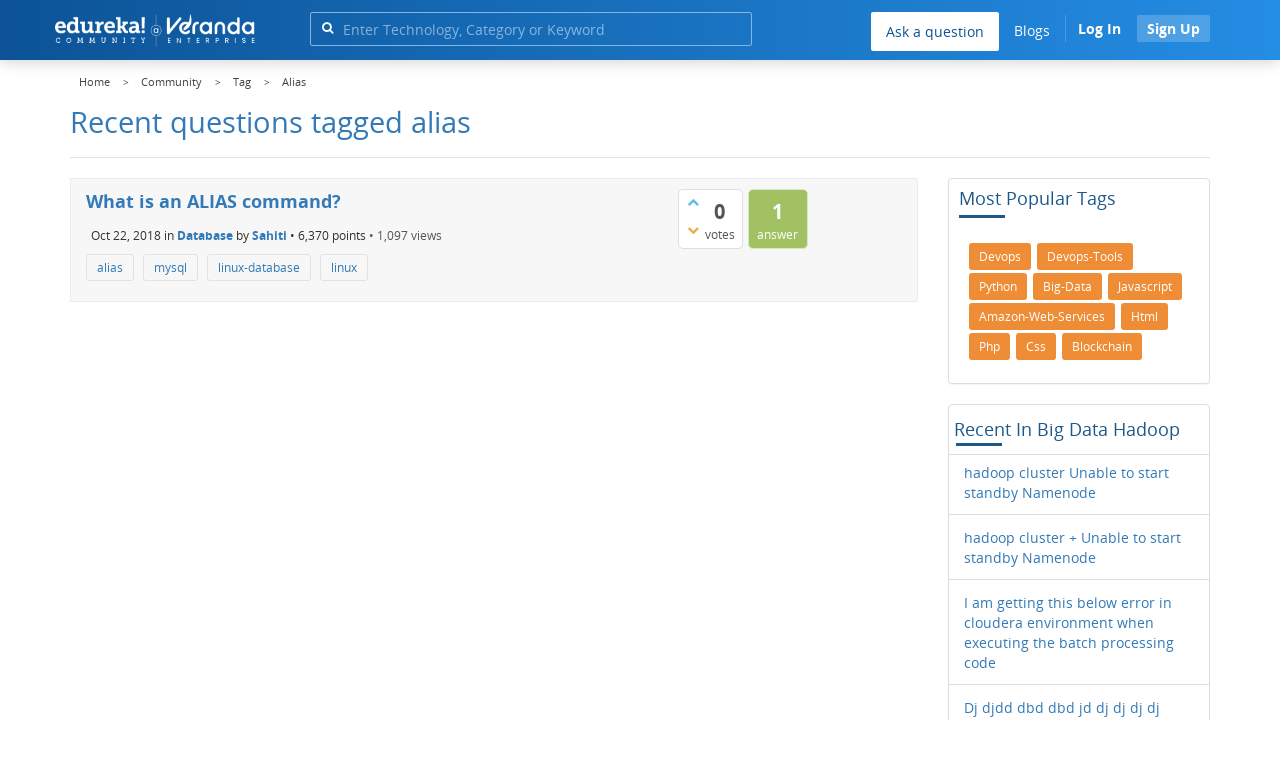

--- FILE ---
content_type: text/html; charset=utf-8
request_url: https://www.edureka.co/community/tag/alias
body_size: 15674
content:
<!DOCTYPE html>
<html lang="en">
	<!-- Powered by Question2Answer - http://www.question2answer.org/ -->
	<head>
		<meta http-equiv="content-type" content="text/html; charset=utf-8">
		<meta charset="utf-8">
		<meta name="viewport" content="width=device-width, initial-scale=1">
		<title>Recent questions tagged alias | Edureka Community</title>
		<meta name="robots" content="noindex,follow">
			
        <script>
            var refresh_hash ="1760679623";
            var edurekaurl ="www.edureka.co";
            var catTitle="";
            var clevertap_AccountId = "654-ZKZ-856Z";
            var clevertap_user_id = "";
            var clevertap_user_email = ""; 
            var clevertap_site_Title="Recent questions tagged alias";
            var donut_theme_url="https://www.edureka.co/community/qa-theme/Donut-theme";
            var donut_new_theme_url="https://d1jnx9ba8s6j9r.cloudfront.net/community/qa-theme/Donut-theme";
            var template="tag";
            var askCategories =[];
            var track_utm_source = "";
            var recaptchaKey = "6Lf4mSYUAAAAAEaBoohSdOcvtcUgJg3Dad0R-0aj";
            var ECOM_CATEGORY_ID = "";
            var ecom_base_url = "https://www.edureka.co";
            var user_api_base_url = "https://api-user.edureka.co";
            var webinar_api_base_url = "https://api-webinars.edureka.co";
            var user_api_token = "775359ee06188eca9c8a47e216069a106ab082145a0311e42d323fc2799dcf67";
            
       </script>
			<script src="https://d1jnx9ba8s6j9r.cloudfront.net/community/qa-theme/Donut-theme/jsver.1760679623/js/edureka-clevertap.js" type="text/javascript"></script>
			<script src="https://d1jnx9ba8s6j9r.cloudfront.net/community/qa-theme/Donut-theme/jsver.1760679623/js/community_clevertap_events.js" type="text/javascript" defer></script>
			<script src="https://d1jnx9ba8s6j9r.cloudfront.net/community/qa-theme/Donut-theme/jsver.1760679623/js/community_clevertap_events_v2.js" type="text/javascript" defer></script>
			 
        <!-- Google Analytics -->
        <script>
            var community_user_id_ga = "null";
            (function (i, s, o, g, r, a, m) {
                i["GoogleAnalyticsObject"] = r;
                i[r] = i[r] || function () {
                    (i[r].q = i[r].q || []).push(arguments)
                }, i[r].l = 1 * new Date();
                a = s.createElement(o),
                        m = s.getElementsByTagName(o)[0];
                a.async = 1;
                a.src = g;
                m.parentNode.insertBefore(a, m)
            })(window, document, "script", "//www.google-analytics.com/analytics.js", "ga");

            ga("create", "UA-33865789-2", "auto");
            ga("set", "userId", community_user_id_ga); // Set the user ID using signed-in user_id.
            ga("send", "pageview");
        </script>
			<script src="https://d1jnx9ba8s6j9r.cloudfront.net/community/qa-theme/Donut-theme/jsver.1760679623/js/community_ga_events.js" type="text/javascript" defer></script>
			
        <script type="text/javascript">
            function createCookie(name, value, days) {
                var expires;

                if (days) {
                    var date = new Date();
                    date.setTime(date.getTime() + (days * 24 * 60 * 60 * 1000));
                    expires = "; expires=" + date.toGMTString();
                } else {
                    expires = "";
                }
                document.cookie = encodeURIComponent(name) + "=" + encodeURIComponent(value) + expires + "; path=/";
            }

            function readCookie(name) {
                var nameEQ = encodeURIComponent(name) + "=";
                var ca = document.cookie.split(";");
                for (var i = 0; i < ca.length; i++) {
                    var c = ca[i];
                    while (c.charAt(0) === " ")
                        c = c.substring(1, c.length);
                    if (c.indexOf(nameEQ) === 0)
                        return decodeURIComponent(c.substring(nameEQ.length, c.length));
                }
                return null;
            }

            if (!readCookie("f_l_i_s_p")) {
                createCookie("f_l_i_s_p", "https://www.edureka.co/community/tag/alias", 0);
            }
        </script>
				<script src="https://d1jnx9ba8s6j9r.cloudfront.net/community/qa-theme/Donut-theme/jsver.1760679623/js/community_ga4_events.js" type="text/javascript" defer></script>
				<meta property="og:locale" content="en_US" >
				<meta property="og:title" content="Recent questions tagged alias">
				<meta property="og:type" content="article">
				<meta property="og:url" content="https://www.edureka.co/community/tag/alias">
				<meta property="fb:app_id" content="334689249900154" >
				<meta property="article:publisher" content="https://www.facebook.com/edurekaIN/" >
				<meta itemprop="name" content="Recent questions tagged alias">
				<meta name="twitter:card" content="summary_large_image" >
				<meta name="twitter:site" content="@edurekaIN" >
				<meta name="twitter:title" content="Recent questions tagged alias">
				<meta property="og:site_name" content="Edureka Community">
				<meta name="twitter:creator" content="@edurekaIN" > 
				<meta property="og:description" content="Recent questions tagged alias">
				<meta itemprop="description" content="Recent questions tagged alias">
				<meta name="twitter:description" content="Recent questions tagged alias">
				<meta property="og:image" content="https://d1jnx9ba8s6j9r.cloudfront.net/community/imgver.1760679623/categoryimages/default.jpg">
				<meta property="og:image:width" content="815" >
				<meta property="og:image:height" content="476" >
				<meta itemprop="image" content="https://d1jnx9ba8s6j9r.cloudfront.net/community/imgver.1760679623/categoryimages/default.jpg">
				<meta name="twitter:image" content="https://d1jnx9ba8s6j9r.cloudfront.net/community/imgver.1760679623/categoryimages/default.jpg">
				<meta name="description" content="Recent questions tagged alias">
				<script src="https://accounts.google.com/gsi/client" defer></script>
				<script > var googleUser = {};
                                let googleButtonWrapper = null;
                                var enableGoogleSignIn = function() {
                                    google.accounts.id.initialize({
                                        client_id: "256344194969-339rculf5eu442p2if4r4p1c395alv33.apps.googleusercontent.com",
                                        callback: handleCredentialResponse
                                    });
                                    googleButtonWrapper = createFakeGoogleWrapper();
                                }; </script>
				<link rel="preload" href="https://d1jnx9ba8s6j9r.cloudfront.net/community/qa-theme/Donut-theme/fonts/OpenSans-Regular.woff?v=1.1.0" as="font" type="font/woff" crossorigin>
					<link rel="preload" href="https://d1jnx9ba8s6j9r.cloudfront.net/community/qa-theme/Donut-theme/fonts/OpenSans-Italic.woff?v=1.1.0" as="font" type="font/woff" crossorigin>
						<link rel="preload" href="https://d1jnx9ba8s6j9r.cloudfront.net/community/qa-theme/Donut-theme/fonts/OpenSans-Bold.woff?v=1.1.0" as="font" type="font/woff" crossorigin>
							<link rel="preload" href="https://d1jnx9ba8s6j9r.cloudfront.net/community/qa-theme/Donut-theme/fonts/OpenSans-BoldItalic.woff?v=1.1.0" as="font" type="font/woff" crossorigin>
								<link rel="preload" href="https://d1jnx9ba8s6j9r.cloudfront.net/community/qa-theme/Donut-theme/fonts/fontawesome-webfont.woff?v=4.2.0" as="font" type="font/woff" crossorigin>
									<link rel="stylesheet" type="text/css" href="https://d1jnx9ba8s6j9r.cloudfront.net/community/qa-theme/Donut-theme/cssver.1760679623/css/font-awesome.min.css?4.2.0">
									<link rel="stylesheet" type="text/css" href="https://d1jnx9ba8s6j9r.cloudfront.net/community/qa-theme/Donut-theme/cssver.1760679623/css/bootstrap.min.css?3.3.5">
									<link rel="stylesheet" type="text/css" href="https://d1jnx9ba8s6j9r.cloudfront.net/community/qa-theme/Donut-theme/cssver.1760679623/css/donut.css?1.6.2">
									<link rel="stylesheet" type="text/css" href="https://d1jnx9ba8s6j9r.cloudfront.net/community/qa-theme/Donut-theme/cssver.1760679623/css/signup.css?1.6.2">
									<link rel="stylesheet" type="text/css" href="https://d1jnx9ba8s6j9r.cloudfront.net/community/qa-theme/Donut-theme/cssver.1760679623/css/open-sans.css?1.6.2">
									<link rel="stylesheet" TYPE="text/css" href="https://www.edureka.co/community/qa-plugin/q2a-breadcrumbs-master/css/default.css">
									<link rel="stylesheet" href="https://www.edureka.co/community/qa-plugin/q2a-ultimate-widgets/widgets/recent_posts/styles/snow.css">
									
					<!-- HTML5 shim and Respond.js IE8 support of HTML5 elements and media queries -->
					   <!--[if lt IE 9]>
					     <script src="https://oss.maxcdn.com/html5shiv/3.7.2/html5shiv.min.js defer"></script>
					     <script src="https://oss.maxcdn.com/respond/1.4.2/respond.min.js defer"></script>
					<![endif]-->
				
									<link rel="canonical" href="https://www.edureka.co/community/tag/alias">
									<link rel="search" type="application/opensearchdescription+xml" title="Edureka Community" href="../opensearch.xml">
									<!-- Global site tag (gtag.js) - Google Analytics -->
<script async defer src="https://www.googletagmanager.com/gtag/js?id=UA-108517196-1"></script>
<script defer src="https://www.googletagmanager.com/gtag/js?id=G-6JVFN5CRMW"></script>
<script>
    window.dataLayer = window.dataLayer || [];
    function gtag(){dataLayer.push(arguments);}
    gtag('js', new Date());
    gtag('config', 'UA-108517196-1');
   gtag('config',"G-6JVFN5CRMW");
</script>
<link rel="shortcut icon" href="https://d1jnx9ba8s6j9r.cloudfront.net/imgver.1512806340/img/favicon.ico" type="image/x-icon">
									<script>
									var qa_root = '..\/';
									var qa_request = 'tag\/alias';
									</script>
									<script src="https://www.edureka.co/community/qa-content/jquery-3.3.1.min.js"></script>
									<script src="https://www.edureka.co/community/qa-content/qa-page.js?1.7.5"></script>
									<script src="https://d1jnx9ba8s6j9r.cloudfront.net/community/qa-theme/Donut-theme/jsver.1760679623/js/bootstrap.min.js?3.3.5" type="text/javascript" defer></script>
									<script src="https://d1jnx9ba8s6j9r.cloudfront.net/community/qa-theme/Donut-theme/jsver.1760679623/js/donut.js?1.6.2" type="text/javascript" defer></script>
									<script src="https://d1jnx9ba8s6j9r.cloudfront.net/community/qa-theme/Donut-theme/jsver.1760679623/js/formValidation.js?1.6.2" type="text/javascript" defer></script>
									<script src="https://d1jnx9ba8s6j9r.cloudfront.net/community/qa-theme/Donut-theme/jsver.1760679623/js/bootstrapValidator.js?1.6.2" type="text/javascript" defer></script>
									<script src="https://d1jnx9ba8s6j9r.cloudfront.net/community/qa-theme/Donut-theme/jsver.1760679623/js/social-signup.js?1.6.2" type="text/javascript" defer></script>
									<script src="https://d1jnx9ba8s6j9r.cloudfront.net/community/qa-theme/Donut-theme/jsver.1760679623/js/lazyImages.js?1.6.2" type="text/javascript" defer></script>
									<script src="https://d1jnx9ba8s6j9r.cloudfront.net/community/qa-theme/Donut-theme/jsver.1760679623/js/lazyloadContent.js?1.6.2" type="text/javascript" defer></script>
									<script>uw_ajax_url = "https://www.edureka.co/community/qa-plugin/q2a-ultimate-widgets/ajax.php";</script>
									
						<style>
						
						</style>
								</head>
								<body
									class="qa-template-tag qa-body-js-off"
									>
									<p class="new_request" style="display:none">tag/alias</p>
									<script>
										var b=document.getElementsByTagName('body')[0];
										b.className=b.className.replace('qa-body-js-off', 'qa-body-js-on');
									</script>
									        <header id="nav-header" class="comm_hdr">
            <nav id="nav" class="navbar navbar-static-top fixed"
                 role="navigation" data-spy="affix" data-offset-top="120">
                <div class="container no-padding">
                    <div class="navbar-header mob_navhd_bx">
                        <button type="button" class="navbar-toggle collapsed" data-toggle="collapse"
                                data-target=".navbar-collapse">
                            <span class="sr-only">Toggle navigation</span>
                            <span class="glyphicon glyphicon-menu-hamburger"></span>
                        </button>
                    </div>
                    <div class="logo-wrapper logo-wrapper_mob">
                        									<div class="qa-logo">
										<a href="https://www.edureka.co" class="qa-logo-link edureka"><img src="https://www.edureka.co/img/Edureka_Community_Logo.webp" alt="edu-community" class="img-responsive edu-comminity-logo-desk desk_lg_bx" style="width:200px;height:33px"></a>
									</div>
                    </div>
                    <div class="col-lg-5 col-md-4 col-sm-4 col-xs-2  custom-search hidden-xs">
                        									<div class="side-search-bar hidden-xs">
										<form class="search-form" role="form" method="get" action="../search" aria-label="search-from">
											
											<div class="input-group">
												<input type="text" name="q" value="" class="qa-search-field form-control" placeholder="Enter Technology, Category or Keyword ">
												<span class="input-group-btn">
													<button type="submit" value="" class="btn qa-search-button" aria-label="search"><span class="fa fa-search"></span></button>
												</span>
											</div>
										</form>
									</div>
                    </div>

                    <div class="col-sm-5 navbar-collapse collapse main-nav navbar-right">
                        <ul class="nav navbar-nav inner-drop-nav mobin-drop-nav">

                                                        <!--                                 <li><a target="_blank" href="https://www.edureka.co/corporate-training">Corporate Training</a></li>
                                                            <li> <a target="_blank"  href="https://www.edureka.co/all-courses">Courses</a></li>
                            -->                                                  <li><div class="menu-back-close-btn visible-xs"><i class="fa fa-angle-left" aria-hidden="true"></i> Back</div></li>
                            <li class="ask_qa_bx"><a href='https://www.edureka.co/community/ask' target="_blank" class="ga-ask-question" data-page="Tags Page">Ask a question</a></li>
                            <li class="blg_bx"><a href='https://www.edureka.co/blog/' target="_blank">Blogs</a></li>
                            <li><div class="open-categories-btn-nav visible-xs">Browse Categories <i class="fa fa-angle-right" aria-hidden="true"></i></div>
                                <ul class="browse-category-section-nav visible-xs">
                                    <li><div class="categories-back-btn-nav"><i class="fa fa-angle-left" aria-hidden="true"></i> Browse Categories</div></li>
                                    <li><a href="https://www.edureka.co/community/generative-ai">Generative AI</a></li><li><a href="https://www.edureka.co/community/power-bi">Power BI</a></li><li><a href="https://www.edureka.co/community/devops-and-agile">DevOps & Agile</a></li><li><a href="https://www.edureka.co/community/category-data-science">Data Science</a></li><li><a href="https://www.edureka.co/community/chatgpt">ChatGPT</a></li><li><a href="https://www.edureka.co/community/cyber-security-&-ethical-hacking">Cyber Security & Ethical Hacking</a></li><li><a href="https://www.edureka.co/community/data-science">Data Analytics</a></li><li><a href="https://www.edureka.co/community/cloud-computing">Cloud Computing</a></li><li><a href="https://www.edureka.co/community/machine-learning">Machine Learning</a></li><li><a href="https://www.edureka.co/community/pmp">PMP</a></li><li><a href="https://www.edureka.co/community/python">Python</a></li><li><a href="https://www.edureka.co/community/salesforce">SalesForce</a></li><li><a href="https://www.edureka.co/community/selenium">Selenium</a></li><li><a href="https://www.edureka.co/community/software-testing">Software Testing</a></li><li><a href="https://www.edureka.co/community/tableau">Tableau</a></li><li><a href="https://www.edureka.co/community/web-development">Web Development</a></li><li><a href="https://www.edureka.co/community/ui-ux-design-certification-course">UI UX Design</a></li><li><a href="https://www.edureka.co/community/java">Java</a></li><li><a href="https://www.edureka.co/community/azure">Azure</a></li><li><a href="https://www.edureka.co/community/database">Database</a></li><li><a href="https://www.edureka.co/community/big-data-hadoop">Big Data Hadoop</a></li><li><a href="https://www.edureka.co/community/blockchain">Blockchain</a></li><li><a href="https://www.edureka.co/community/digital-marketing">Digital Marketing</a></li><li><a href="https://www.edureka.co/community/c#">C#</a></li><li><a href="https://www.edureka.co/community/c">C++</a></li><li><a href="https://www.edureka.co/community/iot-internet-of-things">IoT (Internet of Things)</a></li><li><a href="https://www.edureka.co/community/kotlin">Kotlin</a></li><li><a href="https://www.edureka.co/community/linux-administration">Linux Administration</a></li><li><a href="https://www.edureka.co/community/microstrategy">MicroStrategy</a></li><li><a href="https://www.edureka.co/community/mobile-development">Mobile Development</a></li><li><a href="https://www.edureka.co/community/others">Others</a></li><li><a href="https://www.edureka.co/community/rpa">RPA</a></li><li><a href="https://www.edureka.co/community/talend">Talend</a></li><li><a href="https://www.edureka.co/community/typesript">TypeSript</a></li><li><a href="https://www.edureka.co/community/apache-kafka">Apache Kafka</a></li><li><a href="https://www.edureka.co/community/apache-spark">Apache Spark</a></li><li><a href="https://www.edureka.co/community/career-counselling">Career Counselling</a></li><li><a href="https://www.edureka.co/community/events-&-trending-topics">Events & Trending Topics</a></li><li><a href="https://www.edureka.co/community/ask-us-anything">Ask us Anything!</a></li>                                </ul>
                            </li>

                            

                                                            <li class="donut-navigation pull-right login_before">
                                    
<ul class="nav navbar-nav navbar-right login-nav">
    <li class="dropdown login-dropdown login active btn_align_community_signin community_sign_btn_align">
        <button type="button" class="signin_submit_btn navbar-login-button btn-normal communtity_sig_btn_height btn signIn_popup ga-login-header-click" data-page="Tags Page">Log In</button>
        <button type="button" class="signin_submit_btn navbar-login-button btn-warning communtity_sig_btn_height btn signUp_popup ga-signup-header-click" data-page="Tags Page">Sign Up</button>

<!--        <ul class="dropdown-menu" role="menu" id="login-dropdown-menu">
                        
                                        <li>
                    <div class="login-or">
                        <hr class="hr-or colorgraph">
                        <span class="span-or">or</span>
                    </div>
                </li>
                          
           <form role="form" action=""
                  method="post">
                <li>
                    <label>
                                            </label>
                    <input type="text" class="form-control" id="qa-userid" name="emailhandle"
                           placeholder="">
                </li>

                <li>
                    <label>
                                            </label>
                    <input type="password" class="form-control" id="qa-password" name="password"
                           placeholder="">
                </li>
                <li>
                    <label class="checkbox inline">
                        <input type="checkbox" name="remember" id="qa-rememberme"
                               value="1">                     </label>
                </li>
                <li class="hidden">
                    <input type="hidden" name="code"
                           value="">
                </li>
                <li>
                    <button type="submit" value="" id="qa-login" name="dologin" class="btn btn-primary btn-block">
                                            </button>
                </li>
                <li class="forgot-password">
                    <a href=""></a>
                    |
                    <a href=""></a>
                </li>
            </form>
                
        </ul>-->
    </li>
</ul>
                                </li>
                                                       

                        </ul>
                    </div>
                </div>
                <div class="slideroverlay"></div>
            </nav>
        </header>
        
													<div class="container">
														<div class="top-divider"></div>
													</div>
													<div class="container visible-xs">
														<div class="top-search-bar">
															<form class="search-form" role="form" method="get" action="../search" aria-label="search-from">
																
																<div class="input-group">
																	<input type="text" name="q" value="" class="qa-search-field form-control" placeholder="Enter Technology, Category or Keyword ">
																	<span class="input-group-btn">
																		<button type="submit" value="" class="btn qa-search-button" aria-label="search"><span class="fa fa-search"></span></button>
																	</span>
																</div>
															</form>
														</div>
													</div>
													<main class="donut-masthead">
														<div class="container">
														</div>
														<div class="container">
															<div class="qa-widgets-full qa-widgets-full-top">
																<div class="qa-widget-full qa-widget-full-top">
																	<div class="breadcrumb-wrapper">
																		<ul class="breadcrumb clearfix" itemscope itemtype="http://schema.org/BreadcrumbList">
																			<li itemprop="itemListElement" itemscope itemtype="http://schema.org/ListItem"><a href="https://www.edureka.co" itemprop="item"><span itemprop="name">Home</span></a><meta itemprop="position" content="1"></li>
																				<li breadcrumbs-home itemprop="itemListElement" itemscope itemtype="http://schema.org/ListItem" ><a href="https://www.edureka.co/community/" itemprop="item" > <span itemprop="name"> Community </span></a><meta itemprop="position" content="2"></li>
																					<li breadcrumbs-tag itemprop="itemListElement" itemscope itemtype="http://schema.org/ListItem" ><a href="https://www.edureka.co/community/tags" itemprop="item" > <span itemprop="name"> Tag </span></a><meta itemprop="position" content="3"></li>
																						<li breadcrumbs-tag itemprop="itemListElement" itemscope itemtype="http://schema.org/ListItem" ><span itemprop="name"> Alias </span><meta itemprop="position" content="4"></li>
																						</ul>
																					</div>
																				</div>
																			</div>
																			
																			<div class="page-title">
																				<h1>
																					Recent questions tagged alias
																				</h1>
																			</div>
																		</div>
																	</main>
																	<div class="qa-body-wrapper container">
																		
																		<div class="qa-header clearfix">
																			<div class="qa-header-clear clearfix">
																			</div>
																		</div> <!-- END qa-header -->
																		
																		<div class="qa-main-shadow clearfix">
																			
																			<div class="qa-main-wrapper clearfix row">
																				
																				<div class="qa-main col-md-9 col-xs-12 pull-left">
																					<div class="qa-part-q-list">
																						<form method="post" action="../tag/alias">
																							<div class="qa-q-list">
																								
																								<div class="qa-q-list-item row">
																									<div class="qa-q-item-stats">
																										<div class="qa-voting qa-voting-net" id="voting_28104">
																											<div class="qa-vote-buttons qa-vote-buttons-net">
																											<button title="Click to vote up" name="vote_28104_1_q28104" data-questionId="28104" data-questiontitle="What is an ALIAS command?" data-position="" data-category="Database"onclick="return qa_vote_click(this);" type="submit" value="+" class="qa-vote-first-button qa-vote-up-button"> <span class="fa fa-chevron-up"></span> </button>
																										<button title="Click to vote down" name="vote_28104_-1_q28104"data-questionId="28104" data-questiontitle="What is an ALIAS command?" data-position="" data-category="Database"onclick="return qa_vote_click(this);" type="submit" value="&ndash;" class="qa-vote-second-button qa-vote-down-button"> <span class="fa fa-chevron-down"></span> </button>
																									</div>
																									<div class="qa-vote-count qa-vote-count-net">
																										<span class="qa-netvote-count">
																											<span class="qa-netvote-count-data">0</span><span class="qa-netvote-count-pad"> votes</span>
																										</span>
																									</div>
																									<div class="qa-vote-clear clearfix">
																									</div>
																								</div>
																								<span class="qa-a-count">
																									<span class="qa-a-count-data">1</span><span class="qa-a-count-pad"> answer</span>
																								</span>
																							</div>
																							<div class="qa-q-item-main">
																								<h2 class="qa-q-item-title">
																									<a href="../28104/what-is-an-alias-command" class="ga-heading-main-click-question" data-category="Database"id="q28104">What is an ALIAS command?</a>
																									
																								</h2>
																								<span class="qa-q-item-avatar-meta">
																									<span class="qa-q-item-meta">
																										<span class="qa-q-item-when">
																											<span class="qa-q-item-when-data">Oct 22, 2018</span>
																										</span>
																										<span class="qa-q-item-where">
																											<span class="qa-q-item-where-pad">in </span><span class="qa-q-item-where-data"><a href="../database" class="ga-cat-link qa-category-link">Database</a></span>
																										</span>
																										<span class="qa-q-item-who">
																											<span class="qa-q-item-who-pad">by </span>
																										<span class="qa-q-item-who-data"><a href="../user/454335" class="qa-user-link ga-click-user-link">Sahiti</a></span><span class=" breakitem visible-xs"></br></span>
																										<span class="qa-q-item-who-points">
																											<span class="qa-q-item-who-points-pad">&bull;&nbsp;</span><span class="qa-q-item-who-points-data">6,370</span><span class="qa-q-item-who-points-pad"> points </span>
																										</span>
																									</span>
																									<span class="qa-q-item-view-count">
																										&bull;
																										<span class="q-item-view">
																											<span class="q-item-view-data">1,097</span><span class="q-item-view-pad"> views</span>
																										</span>
																									</span>
																								</span>
																							</span>
																							<div class="qa-q-item-tags clearfix">
																								<ul class="qa-q-item-tag-list">
																									<li class="qa-q-item-tag-item"><a href="../tag/alias" class="ga-tag-link qa-tag-link" data-questionTitle="What is an ALIAS command?" data-category="Database" data-questionId="28104">alias</a></li>
																									<li class="qa-q-item-tag-item"><a href="../tag/mysql" class="ga-tag-link qa-tag-link" data-questionTitle="What is an ALIAS command?" data-category="Database" data-questionId="28104">mysql</a></li>
																									<li class="qa-q-item-tag-item"><a href="../tag/linux-database" class="ga-tag-link qa-tag-link" data-questionTitle="What is an ALIAS command?" data-category="Database" data-questionId="28104">linux-database</a></li>
																									<li class="qa-q-item-tag-item"><a href="../tag/linux" class="ga-tag-link qa-tag-link" data-questionTitle="What is an ALIAS command?" data-category="Database" data-questionId="28104">linux</a></li>
																								</ul>
																							</div>
																						</div>
																						<div class="qa-q-item-clear clearfix">
																						</div>
																					</div> <!-- END qa-q-list-item -->
																					
																				</div> <!-- END qa-q-list -->
																				
																				<div class="qa-q-list-form">
																					<input type="hidden" name="code" value="0-1762682971-85cde351627120cf9b3200bad180d189707aca16">
																				</div>
																			</form>
																		</div>
																	</div> <!-- END qa-main -->
																	
																	<div class="qa-sidepanel col-md-3 col-xs-12 pull-right">
																		<div class="qa-widgets-side qa-widgets-side-top">
																			<div class="qa-widget-side qa-widget-side-top">
																				<h2 style="margin-top: 0; padding-top: 0;">Most popular tags</h2>
																				<div style="font-size: 10px;">
																					<a href="../tag/devops" style="font-size: 12px; vertical-align: baseline;" class="ga-tags-click" data-page="Tags Page">devops</a>
																					<a href="../tag/devops-tools" style="font-size: 11px; vertical-align: baseline;" class="ga-tags-click" data-page="Tags Page">devops-tools</a>
																					<a href="../tag/python" style="font-size: 9px; vertical-align: baseline;" class="ga-tags-click" data-page="Tags Page">python</a>
																					<a href="../tag/big-data" style="font-size: 8px; vertical-align: baseline;" class="ga-tags-click" data-page="Tags Page">big-data</a>
																					<a href="../tag/javascript" style="font-size: 8px; vertical-align: baseline;" class="ga-tags-click" data-page="Tags Page">javascript</a>
																					<a href="../tag/amazon-web-services" style="font-size: 8px; vertical-align: baseline;" class="ga-tags-click" data-page="Tags Page">amazon-web-services</a>
																					<a href="../tag/html" style="font-size: 8px; vertical-align: baseline;" class="ga-tags-click" data-page="Tags Page">html</a>
																					<a href="../tag/php" style="font-size: 8px; vertical-align: baseline;" class="ga-tags-click" data-page="Tags Page">php</a>
																					<a href="../tag/css" style="font-size: 8px; vertical-align: baseline;" class="ga-tags-click" data-page="Tags Page">css</a>
																					<a href="../tag/blockchain" style="font-size: 8px; vertical-align: baseline;" class="ga-tags-click" data-page="Tags Page">blockchain</a>
																				</div>
																			</div>
																			<div class="qa-widget-side qa-widget-side-top">
<aside class="uw-recent-posts-widget"><H2 class="uw-recent-posts-header">Recent in Big Data Hadoop</H2><ul class="uw-recent-posts-list"><li class="uw-recent-posts-link-body"><a class="uw-recent-posts-link ga-recent-widget" href="https://www.edureka.co/community/264410/hadoop-cluster-unable-to-start-standby-namenode" data-page="Threads Page" data-category="Big Data Hadoop" data-questionId="264410" data-questionTitle="hadoop cluster Unable to start standby Namenode"><span class="uw-recent-posts-title">hadoop cluster Unable to start standby Namenode</span><span class="uw-recent-posts-time"> Feb 4, 2024 </span></a></li><li class="uw-recent-posts-link-body"><a class="uw-recent-posts-link ga-recent-widget" href="https://www.edureka.co/community/264394/hadoop-cluster-unable-to-start-standby-namenode" data-page="Threads Page" data-category="Big Data Hadoop" data-questionId="264394" data-questionTitle="hadoop cluster + Unable to start standby Namenode"><span class="uw-recent-posts-title">hadoop cluster + Unable to start standby Namenode</span><span class="uw-recent-posts-time"> Feb 4, 2024 </span></a></li><li class="uw-recent-posts-link-body"><a class="uw-recent-posts-link ga-recent-widget" href="https://www.edureka.co/community/247326/getting-cloudera-environment-executing-batch-processing" data-page="Threads Page" data-category="Big Data Hadoop" data-questionId="247326" data-questionTitle="I am getting this below error in cloudera environment when executing the batch processing code"><span class="uw-recent-posts-title">I am getting this below error in cloudera environment when executing the batch processing code</span><span class="uw-recent-posts-time"> Jun 27, 2023 </span></a></li><li class="uw-recent-posts-link-body"><a class="uw-recent-posts-link ga-recent-widget" href="https://www.edureka.co/community/243171/dj-djdd-dbd-dbd-jd-dj-dj-dj-dj" data-page="Threads Page" data-category="Big Data Hadoop" data-questionId="243171" data-questionTitle="Dj djdd dbd dbd jd dj dj dj dj"><span class="uw-recent-posts-title">Dj djdd dbd dbd jd dj dj dj dj</span><span class="uw-recent-posts-time"> May 26, 2023 </span></a></li><li class="uw-recent-posts-link-body"><a class="uw-recent-posts-link ga-recent-widget" href="https://www.edureka.co/community/223272/namenode-not-running" data-page="Threads Page" data-category="Big Data Hadoop" data-questionId="223272" data-questionTitle="namenode not running"><span class="uw-recent-posts-title">namenode not running</span><span class="uw-recent-posts-time"> Jan 25, 2023 </span></a></li></ul></aside>																			</div>
																		</div>
																		
																		<div class="qa-nav-cat">
																			<ul class="qa-nav-cat-list qa-nav-cat-list-1">
																				<li class="qa-nav-cat-item ga-nav-cat-all qa-nav-cat-all" data-page="Tags Page">
																					<a title="All categories" href="https://www.edureka.co/community/categories" class="qa-nav-cat-link qa-nav-cat-selected" data-categoryId="">All categories</a>
																				</li>
																				<li class="qa-nav-cat-item ga-nav-cat-categories-widget qa-nav-cat-generative-ai" data-page="Tags Page">
																					<img class="lazyImages qa-nav-cat-icon" data-src="https://d1jnx9ba8s6j9r.cloudfront.net/community/imgver.1760679623/categoryimages/default.jpg" alt="Generative AI">
																						<a title="Generative AI" href="../generative-ai" class="qa-nav-cat-link" data-categoryId="78">Generative AI</a>
																						<span class="qa-nav-cat-note">(1,454)</span>
																					</li>
																					<li class="qa-nav-cat-item ga-nav-cat-categories-widget qa-nav-cat-power-bi" data-page="Tags Page">
																						<img class="lazyImages qa-nav-cat-icon" data-src="https://d1jnx9ba8s6j9r.cloudfront.net/community/imgver.1760679623/categoryimages/39.webp" alt="Power BI">
																							<a title="Power BI" href="../power-bi" class="qa-nav-cat-link" data-categoryId="39">Power BI</a>
																							<span class="qa-nav-cat-note">(1,316)</span>
																						</li>
																						<li class="qa-nav-cat-item ga-nav-cat-categories-widget qa-nav-cat-devops-and-agile" data-page="Tags Page">
																							<img class="lazyImages qa-nav-cat-icon" data-src="https://d1jnx9ba8s6j9r.cloudfront.net/community/imgver.1760679623/categoryimages/9.webp" alt="DevOps &amp; Agile">
																								<a title="DevOps &amp; Agile" href="../devops-and-agile" class="qa-nav-cat-link" data-categoryId="9">DevOps &amp; Agile</a>
																								<span class="qa-nav-cat-note">(4,138)</span>
																							</li>
																							<li class="qa-nav-cat-item ga-nav-cat-categories-widget qa-nav-cat-category-data-science" data-page="Tags Page">
																								<img class="lazyImages qa-nav-cat-icon" data-src="https://d1jnx9ba8s6j9r.cloudfront.net/community/imgver.1760679623/categoryimages/default.jpg" alt="Data Science">
																									<a title="Data Science" href="../category-data-science" class="qa-nav-cat-link" data-categoryId="65">Data Science</a>
																									<span class="qa-nav-cat-note">(100)</span>
																								</li>
																								<li class="qa-nav-cat-item ga-nav-cat-categories-widget qa-nav-cat-chatgpt" data-page="Tags Page">
																									<img class="lazyImages qa-nav-cat-icon" data-src="https://d1jnx9ba8s6j9r.cloudfront.net/community/imgver.1760679623/categoryimages/default.jpg" alt="ChatGPT">
																										<a title="ChatGPT" href="../chatgpt" class="qa-nav-cat-link" data-categoryId="74">ChatGPT</a>
																										<span class="qa-nav-cat-note">(30)</span>
																									</li>
																									<li class="qa-nav-cat-item ga-nav-cat-categories-widget qa-nav-cat-cyber-security-&amp;-ethical-hacking" data-page="Tags Page">
																										<img class="lazyImages qa-nav-cat-icon" data-src="https://d1jnx9ba8s6j9r.cloudfront.net/community/imgver.1760679623/categoryimages/45.webp" alt="Cyber Security &amp; Ethical Hacking">
																											<a title="Cyber Security &amp; Ethical Hacking" href="../cyber-security-%26-ethical-hacking" class="qa-nav-cat-link" data-categoryId="45">Cyber Security &amp; Ethical Hacking</a>
																											<span class="qa-nav-cat-note">(1,057)</span>
																										</li>
																										<li class="qa-nav-cat-item ga-nav-cat-categories-widget qa-nav-cat-data-science" data-page="Tags Page">
																											<img class="lazyImages qa-nav-cat-icon" data-src="https://d1jnx9ba8s6j9r.cloudfront.net/community/imgver.1760679623/categoryimages/1.webp" alt="Data Analytics">
																												<a title="Data Analytics" href="../data-science" class="qa-nav-cat-link" data-categoryId="1">Data Analytics</a>
																												<span class="qa-nav-cat-note">(1,266)</span>
																											</li>
																											<li class="qa-nav-cat-item ga-nav-cat-categories-widget qa-nav-cat-cloud-computing" data-page="Tags Page">
																												<img class="lazyImages qa-nav-cat-icon" data-src="https://d1jnx9ba8s6j9r.cloudfront.net/community/imgver.1760679623/categoryimages/8.webp" alt="Cloud Computing">
																													<a title="Cloud Computing" href="../cloud-computing" class="qa-nav-cat-link" data-categoryId="8">Cloud Computing</a>
																													<span class="qa-nav-cat-note">(4,053)</span>
																												</li>
																												<li class="qa-nav-cat-item ga-nav-cat-categories-widget qa-nav-cat-machine-learning" data-page="Tags Page">
																													<img class="lazyImages qa-nav-cat-icon" data-src="https://d1jnx9ba8s6j9r.cloudfront.net/community/imgver.1760679623/categoryimages/49.webp" alt="Machine Learning">
																														<a title="Machine Learning" href="../machine-learning" class="qa-nav-cat-link" data-categoryId="49">Machine Learning</a>
																														<span class="qa-nav-cat-note">(337)</span>
																													</li>
																													<li class="qa-nav-cat-item ga-nav-cat-categories-widget qa-nav-cat-pmp" data-page="Tags Page">
																														<img class="lazyImages qa-nav-cat-icon" data-src="https://d1jnx9ba8s6j9r.cloudfront.net/community/imgver.1760679623/categoryimages/default.jpg" alt="PMP">
																															<a title="PMP" href="../pmp" class="qa-nav-cat-link" data-categoryId="62">PMP</a>
																															<span class="qa-nav-cat-note">(1,069)</span>
																														</li>
																														<li class="qa-nav-cat-item ga-nav-cat-categories-widget qa-nav-cat-python" data-page="Tags Page">
																															<img class="lazyImages qa-nav-cat-icon" data-src="https://d1jnx9ba8s6j9r.cloudfront.net/community/imgver.1760679623/categoryimages/12.webp" alt="Python">
																																<a title="Python" href="../python" class="qa-nav-cat-link" data-categoryId="12">Python</a>
																																<span class="qa-nav-cat-note">(3,489)</span>
																															</li>
																															<li class="qa-nav-cat-item ga-nav-cat-categories-widget qa-nav-cat-salesforce" data-page="Tags Page">
																																<img class="lazyImages qa-nav-cat-icon" data-src="https://d1jnx9ba8s6j9r.cloudfront.net/community/imgver.1760679623/categoryimages/default.jpg" alt="SalesForce">
																																	<a title="SalesForce" href="../salesforce" class="qa-nav-cat-link" data-categoryId="66">SalesForce</a>
																																	<span class="qa-nav-cat-note">(201)</span>
																																</li>
																																<li class="qa-nav-cat-item ga-nav-cat-categories-widget qa-nav-cat-selenium" data-page="Tags Page">
																																	<img class="lazyImages qa-nav-cat-icon" data-src="https://d1jnx9ba8s6j9r.cloudfront.net/community/imgver.1760679623/categoryimages/4.webp" alt="Selenium">
																																		<a title="Selenium" href="../selenium" class="qa-nav-cat-link" data-categoryId="4">Selenium</a>
																																		<span class="qa-nav-cat-note">(1,624)</span>
																																	</li>
																																	<li class="qa-nav-cat-item ga-nav-cat-categories-widget qa-nav-cat-software-testing" data-page="Tags Page">
																																		<img class="lazyImages qa-nav-cat-icon" data-src="https://d1jnx9ba8s6j9r.cloudfront.net/community/imgver.1760679623/categoryimages/46.webp" alt="Software Testing">
																																			<a title="Software Testing" href="../software-testing" class="qa-nav-cat-link" data-categoryId="46">Software Testing</a>
																																			<span class="qa-nav-cat-note">(58)</span>
																																		</li>
																																		<li class="qa-nav-cat-item ga-nav-cat-categories-widget qa-nav-cat-tableau" data-page="Tags Page">
																																			<img class="lazyImages qa-nav-cat-icon" data-src="https://d1jnx9ba8s6j9r.cloudfront.net/community/imgver.1760679623/categoryimages/3.webp" alt="Tableau">
																																				<a title="Tableau" href="../tableau" class="qa-nav-cat-link" data-categoryId="3">Tableau</a>
																																				<span class="qa-nav-cat-note">(608)</span>
																																			</li>
																																			<li class="qa-nav-cat-item ga-nav-cat-categories-widget qa-nav-cat-web-development" data-page="Tags Page">
																																				<img class="lazyImages qa-nav-cat-icon" data-src="https://d1jnx9ba8s6j9r.cloudfront.net/community/imgver.1760679623/categoryimages/50.webp" alt="Web Development">
																																					<a title="Web Development" href="../web-development" class="qa-nav-cat-link" data-categoryId="50">Web Development</a>
																																					<span class="qa-nav-cat-note">(3,972)</span>
																																				</li>
																																				<li class="qa-nav-cat-item ga-nav-cat-categories-widget qa-nav-cat-ui-ux-design-certification-course" data-page="Tags Page">
																																					<img class="lazyImages qa-nav-cat-icon" data-src="https://d1jnx9ba8s6j9r.cloudfront.net/community/imgver.1760679623/categoryimages/default.jpg" alt="UI UX Design">
																																						<a title="UI UX Design" href="../ui-ux-design-certification-course" class="qa-nav-cat-link" data-categoryId="76">UI UX Design</a>
																																						<span class="qa-nav-cat-note">(24)</span>
																																					</li>
																																					<li class="qa-nav-cat-item ga-nav-cat-categories-widget qa-nav-cat-java" data-page="Tags Page">
																																						<img class="lazyImages qa-nav-cat-icon" data-src="https://d1jnx9ba8s6j9r.cloudfront.net/community/imgver.1760679623/categoryimages/14.webp" alt="Java">
																																							<a title="Java" href="../java" class="qa-nav-cat-link" data-categoryId="14">Java</a>
																																							<span class="qa-nav-cat-note">(1,358)</span>
																																						</li>
																																						<li class="qa-nav-cat-item ga-nav-cat-categories-widget qa-nav-cat-azure" data-page="Tags Page">
																																							<img class="lazyImages qa-nav-cat-icon" data-src="https://d1jnx9ba8s6j9r.cloudfront.net/community/imgver.1760679623/categoryimages/default.jpg" alt="Azure">
																																								<a title="Azure" href="../azure" class="qa-nav-cat-link" data-categoryId="63">Azure</a>
																																								<span class="qa-nav-cat-note">(157)</span>
																																							</li>
																																							<li class="qa-nav-cat-item ga-nav-cat-categories-widget qa-nav-cat-database" data-page="Tags Page">
																																								<img class="lazyImages qa-nav-cat-icon" data-src="https://d1jnx9ba8s6j9r.cloudfront.net/community/imgver.1760679623/categoryimages/22.webp" alt="Database">
																																									<a title="Database" href="../database" class="qa-nav-cat-link" data-categoryId="22">Database</a>
																																									<span class="qa-nav-cat-note">(858)</span>
																																								</li>
																																								<li class="qa-nav-cat-item ga-nav-cat-categories-widget qa-nav-cat-big-data-hadoop" data-page="Tags Page">
																																									<img class="lazyImages qa-nav-cat-icon" data-src="https://d1jnx9ba8s6j9r.cloudfront.net/community/imgver.1760679623/categoryimages/2.webp" alt="Big Data Hadoop">
																																										<a title="Big Data Hadoop" href="../big-data-hadoop" class="qa-nav-cat-link" data-categoryId="2">Big Data Hadoop</a>
																																										<span class="qa-nav-cat-note">(1,907)</span>
																																									</li>
																																									<li class="qa-nav-cat-item ga-nav-cat-categories-widget qa-nav-cat-blockchain" data-page="Tags Page">
																																										<img class="lazyImages qa-nav-cat-icon" data-src="https://d1jnx9ba8s6j9r.cloudfront.net/community/imgver.1760679623/categoryimages/10.webp" alt="Blockchain">
																																											<a title="Blockchain" href="../blockchain" class="qa-nav-cat-link" data-categoryId="10">Blockchain</a>
																																											<span class="qa-nav-cat-note">(1,673)</span>
																																										</li>
																																										<li class="qa-nav-cat-item ga-nav-cat-categories-widget qa-nav-cat-digital-marketing" data-page="Tags Page">
																																											<img class="lazyImages qa-nav-cat-icon" data-src="https://d1jnx9ba8s6j9r.cloudfront.net/community/imgver.1760679623/categoryimages/default.jpg" alt="Digital Marketing">
																																												<a title="Digital Marketing" href="../digital-marketing" class="qa-nav-cat-link" data-categoryId="64">Digital Marketing</a>
																																												<span class="qa-nav-cat-note">(121)</span>
																																											</li>
																																											<li class="qa-nav-cat-item ga-nav-cat-categories-widget qa-nav-cat-c#" data-page="Tags Page">
																																												<img class="lazyImages qa-nav-cat-icon" data-src="https://d1jnx9ba8s6j9r.cloudfront.net/community/imgver.1760679623/categoryimages/default.jpg" alt="C#">
																																													<a title="C#" href="../c%23" class="qa-nav-cat-link" data-categoryId="67">C#</a>
																																													<span class="qa-nav-cat-note">(141)</span>
																																												</li>
																																												<li class="qa-nav-cat-item ga-nav-cat-categories-widget qa-nav-cat-c" data-page="Tags Page">
																																													<img class="lazyImages qa-nav-cat-icon" data-src="https://d1jnx9ba8s6j9r.cloudfront.net/community/imgver.1760679623/categoryimages/default.jpg" alt="C++">
																																														<a title="C++" href="../c" class="qa-nav-cat-link" data-categoryId="68">C++</a>
																																														<span class="qa-nav-cat-note">(272)</span>
																																													</li>
																																													<li class="qa-nav-cat-item ga-nav-cat-categories-widget qa-nav-cat-iot-internet-of-things" data-page="Tags Page">
																																														<img class="lazyImages qa-nav-cat-icon" data-src="https://d1jnx9ba8s6j9r.cloudfront.net/community/imgver.1760679623/categoryimages/29.webp" alt="IoT (Internet of Things)">
																																															<a title="IoT (Internet of Things)" href="../iot-internet-of-things" class="qa-nav-cat-link" data-categoryId="29">IoT (Internet of Things)</a>
																																															<span class="qa-nav-cat-note">(390)</span>
																																														</li>
																																														<li class="qa-nav-cat-item ga-nav-cat-categories-widget qa-nav-cat-kotlin" data-page="Tags Page">
																																															<img class="lazyImages qa-nav-cat-icon" data-src="https://d1jnx9ba8s6j9r.cloudfront.net/community/imgver.1760679623/categoryimages/default.jpg" alt="Kotlin">
																																																<a title="Kotlin" href="../kotlin" class="qa-nav-cat-link" data-categoryId="70">Kotlin</a>
																																																<span class="qa-nav-cat-note">(8)</span>
																																															</li>
																																															<li class="qa-nav-cat-item ga-nav-cat-categories-widget qa-nav-cat-linux-administration" data-page="Tags Page">
																																																<img class="lazyImages qa-nav-cat-icon" data-src="https://d1jnx9ba8s6j9r.cloudfront.net/community/imgver.1760679623/categoryimages/30.webp" alt="Linux Administration">
																																																	<a title="Linux Administration" href="../linux-administration" class="qa-nav-cat-link" data-categoryId="30">Linux Administration</a>
																																																	<span class="qa-nav-cat-note">(389)</span>
																																																</li>
																																																<li class="qa-nav-cat-item ga-nav-cat-categories-widget qa-nav-cat-microstrategy" data-page="Tags Page">
																																																	<img class="lazyImages qa-nav-cat-icon" data-src="https://d1jnx9ba8s6j9r.cloudfront.net/community/imgver.1760679623/categoryimages/20.webp" alt="MicroStrategy">
																																																		<a title="MicroStrategy" href="../microstrategy" class="qa-nav-cat-link" data-categoryId="20">MicroStrategy</a>
																																																		<span class="qa-nav-cat-note">(7)</span>
																																																	</li>
																																																	<li class="qa-nav-cat-item ga-nav-cat-categories-widget qa-nav-cat-mobile-development" data-page="Tags Page">
																																																		<img class="lazyImages qa-nav-cat-icon" data-src="https://d1jnx9ba8s6j9r.cloudfront.net/community/imgver.1760679623/categoryimages/default.jpg" alt="Mobile Development">
																																																			<a title="Mobile Development" href="../mobile-development" class="qa-nav-cat-link" data-categoryId="71">Mobile Development</a>
																																																			<span class="qa-nav-cat-note">(395)</span>
																																																		</li>
																																																		<li class="qa-nav-cat-item ga-nav-cat-categories-widget qa-nav-cat-others" data-page="Tags Page">
																																																			<img class="lazyImages qa-nav-cat-icon" data-src="https://d1jnx9ba8s6j9r.cloudfront.net/community/imgver.1760679623/categoryimages/default.jpg" alt="Others">
																																																				<a title="Others" href="../others" class="qa-nav-cat-link" data-categoryId="43">Others</a>
																																																				<span class="qa-nav-cat-note">(2,387)</span>
																																																			</li>
																																																			<li class="qa-nav-cat-item ga-nav-cat-categories-widget qa-nav-cat-rpa" data-page="Tags Page">
																																																				<img class="lazyImages qa-nav-cat-icon" data-src="https://d1jnx9ba8s6j9r.cloudfront.net/community/imgver.1760679623/categoryimages/18.webp" alt="RPA">
																																																					<a title="RPA" href="../rpa" class="qa-nav-cat-link" data-categoryId="18">RPA</a>
																																																					<span class="qa-nav-cat-note">(653)</span>
																																																				</li>
																																																				<li class="qa-nav-cat-item ga-nav-cat-categories-widget qa-nav-cat-talend" data-page="Tags Page">
																																																					<img class="lazyImages qa-nav-cat-icon" data-src="https://d1jnx9ba8s6j9r.cloudfront.net/community/imgver.1760679623/categoryimages/13.webp" alt="Talend">
																																																						<a title="Talend" href="../talend" class="qa-nav-cat-link" data-categoryId="13">Talend</a>
																																																						<span class="qa-nav-cat-note">(73)</span>
																																																					</li>
																																																					<li class="qa-nav-cat-item ga-nav-cat-categories-widget qa-nav-cat-typesript" data-page="Tags Page">
																																																						<img class="lazyImages qa-nav-cat-icon" data-src="https://d1jnx9ba8s6j9r.cloudfront.net/community/imgver.1760679623/categoryimages/default.jpg" alt="TypeSript">
																																																							<a title="TypeSript" href="../typesript" class="qa-nav-cat-link" data-categoryId="69">TypeSript</a>
																																																							<span class="qa-nav-cat-note">(124)</span>
																																																						</li>
																																																						<li class="qa-nav-cat-item ga-nav-cat-categories-widget qa-nav-cat-apache-kafka" data-page="Tags Page">
																																																							<img class="lazyImages qa-nav-cat-icon" data-src="https://d1jnx9ba8s6j9r.cloudfront.net/community/imgver.1760679623/categoryimages/21.webp" alt="Apache Kafka">
																																																								<a title="Apache Kafka" href="../apache-kafka" class="qa-nav-cat-link" data-categoryId="21">Apache Kafka</a>
																																																								<span class="qa-nav-cat-note">(84)</span>
																																																							</li>
																																																							<li class="qa-nav-cat-item ga-nav-cat-categories-widget qa-nav-cat-apache-spark" data-page="Tags Page">
																																																								<img class="lazyImages qa-nav-cat-icon" data-src="https://d1jnx9ba8s6j9r.cloudfront.net/community/imgver.1760679623/categoryimages/19.webp" alt="Apache Spark">
																																																									<a title="Apache Spark" href="../apache-spark" class="qa-nav-cat-link" data-categoryId="19">Apache Spark</a>
																																																									<span class="qa-nav-cat-note">(596)</span>
																																																								</li>
																																																								<li class="qa-nav-cat-item ga-nav-cat-categories-widget qa-nav-cat-career-counselling" data-page="Tags Page">
																																																									<img class="lazyImages qa-nav-cat-icon" data-src="https://d1jnx9ba8s6j9r.cloudfront.net/community/imgver.1760679623/categoryimages/27.webp" alt="Career Counselling">
																																																										<a title="Career Counselling" href="../career-counselling" class="qa-nav-cat-link" data-categoryId="27">Career Counselling</a>
																																																										<span class="qa-nav-cat-note">(1,091)</span>
																																																									</li>
																																																									<li class="qa-nav-cat-item ga-nav-cat-categories-widget qa-nav-cat-events-&amp;-trending-topics" data-page="Tags Page">
																																																										<img class="lazyImages qa-nav-cat-icon" data-src="https://d1jnx9ba8s6j9r.cloudfront.net/community/imgver.1760679623/categoryimages/28.webp" alt="Events &amp; Trending Topics">
																																																											<a title="Events &amp; Trending Topics" href="../events-%26-trending-topics" class="qa-nav-cat-link" data-categoryId="28">Events &amp; Trending Topics</a>
																																																											<span class="qa-nav-cat-note">(28)</span>
																																																										</li>
																																																										<li class="qa-nav-cat-item ga-nav-cat-categories-widget qa-nav-cat-ask-us-anything" data-page="Tags Page">
																																																											<img class="lazyImages qa-nav-cat-icon" data-src="https://d1jnx9ba8s6j9r.cloudfront.net/community/imgver.1760679623/categoryimages/default.jpg" alt="Ask us Anything!">
																																																												<a title="Ask us Anything!" href="../ask-us-anything" class="qa-nav-cat-link" data-categoryId="44">Ask us Anything!</a>
																																																												<span class="qa-nav-cat-note">(71)</span>
																																																											</li>
																																																										</ul>
																																																										<div class="qa-nav-cat-clear clearfix">
																																																										</div>
																																																									</div>
																																																								</div>
																																																								
																																																							</div> <!-- END main-wrapper -->
																																																						</div> <!-- END main-shadow -->
<div id="ajax-loader" style="display: none;">
    <img src="https://d1jnx9ba8s6j9r.cloudfront.net/community/qa-theme/Donut-theme/imgver.1760679623/images/ajax-loader.gif" class="main-loader" alt="" width="32" height="32">
</div>


<div class="modal fade community-signup-modal" id="myModal" tabindex="-1" role="dialog" aria-labelledby="myModalLabel">
    <div class="modal-dialog" role="document">
        <div class="modal-content">
            <div class="modal-header">
                <button type="button" class="close" data-dismiss="modal" aria-label="Close"><span aria-hidden="true">&times;</span></button>
                <h4 class="modal-title modal-title-signup" id="myModalLabel">Join the world's most active Tech Community!</h4>
                <h4 class="modal-title modal-title-login" id="myModalLabel1">Welcome back to the World's most active Tech Community!</h4>
            </div>
            <div class="modal-body">
                <!--<div class="g-signin2" data-width="290"  data-onsuccess="onSignIn" data-theme="dark"></div>-->
                                        <button id="google_login_btn" class="btn btn-default btn-lg btn-block socialsignupbtn gmail google-btn"  data-page="Tags Page" role="button" onClick="handleGoogleLogin();return false;">
                            <i class="fa fa-google-plus" aria-hidden="true"></i>
                            <span>Sign up with Gmail</span>
                        </button>
                        <button id="facebook_login_btn" class="btn btn-default btn-lg btn-block socialsignupbtn facebook facebook-btn"  data-page="Tags Page" role="button">
                            <i class="fa fa-facebook" aria-hidden="true"></i>
                            <span>Sign up with Facebook</span>
                        </button>
                                        <p class="orborder"><span>OR</span></p>
                    
                <form id="signupForm" class="community-signup-form" style="display:none;">
                    <div class="form-group has-feedback" role="alert">
                        <span id="signup_error_message" class="signup_formerror redalertnew hidden-xs " style="display: none;"><i class="fa fa-exclamation-triangle"></i>  Please provide a valid input</span>
                    </div>
                    <input value="/community/" name="data[User][pageurl]" id="pageurl_signup" type="hidden">
                    <div class="form-group has-feedback">
                        <input type="text" required="" autocomplete="off" name="data[User][name]" id="signupname" class="form-control" placeholder="Username*">
                    </div>
                    <div class="form-group has-feedback">
                        <input type="email" class="form-control" name="data[User][email]" id="signupemail" placeholder="Email ID *" required="" autocomplete="off">
                    </div>
                    <input style="display:none;" name="hiddenname" type="text">
                    <input style="display:none;" name="hiddenpassword" type="password">
                    <div class="form-group has-feedback pwd_block_to_hide_msg">
                        <input type="password" class="form-control pwd_in_signup" required="" autocomplete="off" placeholder="Password (min. 8 characters)" name="data[User][password]">
                    </div>
                    <div class="inputfld inputfld_pass_change pwd_msgs_block">
                            <div class="Pass_must_title">Password must have</div>
                            <!-- Please change the "p" class to "class="red"" if it is not passing the params and if pass then "class="green"" -->
                            <p id="forgot_pass_creiteria" class="letters_p">At least 1 upper-case and 1 lower-case letter</p>
                            <p id="forgot_min_chars" class="minimum_p">Minimum 8 characters and Maximum 50 characters</p>
                    </div>
                    <button type="submit" class="btn btn-default btn-lg btn-block signup-btn defdisablesignup ga-signup-submit" data-page="Tags Page">SIGN UP</button>
                    <span class="account-exist">Already have an Edureka Account? <a class="onclicktab ga-signup-login-click" data-toggle="tab" id="openLogin_tab" data-page="Tags Page">Login</a></span>
                </form>

                <form id="signinForm" class="community-signup-form" style="display:none;">
                    <div class="form-group has-feedback" role="alert" >
                        <span  id="signin_error_message" class="signin_formerror redalertnew" style="display: none;"><i class="fa fa-check-circle"></i>  Please enter a valid emailid</span>
                    </div>
                    <div class="form-group has-feedback">
                        <input type="email" id="inputName" required autocomplete="off" name="data[User][email]" value="" class="form-control" placeholder="Email ID*">
                    </div>
                    <div class="form-group has-feedback login_password_field">
                        <input type="password" class="form-control pwd_in_signin" required autocomplete="off"  name="data[User][password]" value="" placeholder="Password*">
                    </div>
                    <div class='account_msg_div'>
                         <p class="account_msg_text"></p>
                     </div>
                    <div class="col-lg-12 col-md-12 col-sm-12 col-xs-12 no-padding text-left spaceafterbutton">
                        <span id="Forgotnew" href="javascript:void(0)" class="btn btn-link pull-left forgetpass">Forgot Password?</span>
                    </div>
                    <button type="submit" class="btn btn-default btn-lg btn-block signup-btn defdisablesignin ga-login-submit" data-page="Tags Page">LOGIN</button>
                    <span class="account-exist">Don’t have edureka account? <span class="onclicktab signup_from_reset ga-login-signup-click" data-toggle="tab" id="signUp_tab" data-page="Tags Page">Sign Up</span></span>
                </form>

                <form id="resetcode" class="community-signup-form" style="display:none;">
                    <div id="successmssg" class="form-group has-feedback" role="alert">
                        <span id="messages"  class="greenalertnew hidden-xs"><i class="fa fa-check-circle hide"></i>  </span>
                    </div>
                    <div class="form-group has-feedback">
                        <input id="prefilledemail" type="email" disabled="disabled" class="form-control inputDisabled" required autocomplete="off" placeholder="Email ID *">
                            <input id="emailfield" type="hidden" class="form-control"  name="data[User][email]">
                    </div>
                    <div class="form-group has-feedback">
                            <input id="otpfield" type="text" class="form-control verifycheck" required autocomplete="off" placeholder="Verification code"  name="data[User][otpCode]">
                            <input id="verificationfield" type="hidden" class="form-control" name="data[User][verification_code]">
                            <div  class="verficacheck verifycheck"><div id="resendcode" href="javascript:void(0);" style="cursor: pointer;">resend ?</div></div>
                    </div>
                    <div class="form-group has-feedback pwd_block_to_hide_msg">
                        <input type="password" id="pwd2" class="form-control pwd_in_reset" required autocomplete="off" min="8" placeholder="New Password"  name="data[User][password]">
                    </div>
                    <div class="inputfld inputfld_pass_change pwd_msgs_block">
                            <div class="Pass_must_title">Password must have</div>
                            <!-- Please change the "p" class to "class="red"" if it is not passing the params and if pass then "class="green"" -->
                            <p id="forgot_pass_creiteria" class="letters_p">At least 1 upper-case and 1 lower-case letter</p>
                            <p id="forgot_min_chars" class="minimum_p">Minimum 8 characters and Maximum 50 characters</p>
                    </div>
                    <button id="passresetbutton" type="submit" class="btn btn-default btn-lg btn-block signup-btn"  >reset password</button>
                    <span class="account-exist">Don’t have edureka account? <a class="onclicktab signup_from_reset" data-toggle="tab" id="signup_from_reset">Sign Up</a></span>
                </form>

                <form id="verify-password" class="community-signup-form" style="display:none;">
                    <div id="msgsuccess" class="form-group has-feedback" role="alert">
                        <span id="msg"  class="greenalertnew hidden-xs"><i class="fa fa-check-circle hide"></i>  </span>
                    </div>
                    <div class="form-group has-feedback">
                        <input id="prefilled-email" type="email" disabled="disabled" class="form-control inputDisabled" required autocomplete="off" placeholder="Email ID *">
                    </div>
                    <div class="form-group has-feedback">
                            <input id="otp-field" type="text" class="form-control" required autocomplete="off" placeholder="Verification code"  name="data[User][otpCode]">
                    </div>
                    <div class="form-group has-feedback">
                        <input type="password" id="new-password" class="form-control" required autocomplete="off" min="8" placeholder="New Password"  name="data[User][password]">
                    </div>
                    <button id="pass-reset-button" type="submit" class="btn btn-default btn-lg btn-block signup-btn"  >reset password</button>
                    <span class="account-exist">Don’t have edureka account? <a class="onclicktab signup_from_reset" data-toggle="tab" id="signup_from_reset">Sign Up</a></span>
                </form>

                <form id="captchaFormCommunity" class="community-signup-form" style="display:none;">
                    <div class="form-group has-feedback" role="alert" >
                        <span  id="captcha_error_message" class="signin_formerror redalertnew" style="display: none;"><i class="fa fa-check-circle"></i></span>
                    </div>
                    <div class="form-group has-feedback email-at-captcha">
                        <input type="email" id="EmailInCaptcha" autocomplete="off" name="data[User][email]" value="" class="form-control " placeholder="Email ID*"/>
                    </div>
                    <button id="sendotpbutton" type="submit" class="btn btn-default btn-lg btn-block signup-btn"  >Send Code</button>
                    <span class="account-exist">Don’t have edureka account? <span class="onclicktab signup_from_reset">Sign Up</span></span>
                </form>

            </div>
        </div>
    </div>
</div>
<!-- Newsletter section code starts here -->
<section class="container-fluid newsletter_section slidedown">
    <div class="container">
        <div class="newsletter_wrapper">
            <div class="newsletter_details">
                <h3>Subscribe to our Newsletter, and get personalized recommendations.</h3>
                        <button id="google_login_btn_banner" class="btn signin-btn subscribe-floating-banner-link gmail ga-banner-login-google-click" role="button" data-page="Tags Page">
                            <img src="https://d1jnx9ba8s6j9r.cloudfront.net/community/qa-theme/Donut-theme/imgver.1760679623/images/google-icon.webp" alt="Google" class="img-fluid" />
                            Sign up with Google
                        </button>
                        
                        <button id="facebook_login_btn_banner" class="btn signin-btn facebook subscribe-floating-banner-link ga-banner-login-facebook-click" role="button" data-page="Tags Page">
                            <img src="https://d1jnx9ba8s6j9r.cloudfront.net/community/qa-theme/Donut-theme/imgver.1760679623/images/facebook-icon.webp" alt="facebook" class="img-fluid" />
                            Signup with Facebook
                        </button>
                    
                <p class="already-signin mb-0">Already have an account? <a class="signIn_popup subscribe-floating-banner-link ga-banner-login-click" data-clicked="SignIn" href="#" data-page="Tags Page">Sign in</a>.</p>
                <button type="button" class="close close-subscribe-section" aria-label="Close">
                    <span aria-hidden="true">&times;</span>
                </button>
            </div>
        </div>
    </div>
</section>
<!-- Newsletter section code ends here -->																																																					</div> <!-- END body-wrapper -->
																																																					<footer class="new-donut-footer">
																																																						<div class="container">
																																																							<div class="qa-footer">
																																																								<div class="footer-bottom">
																																																									<div class="container">
																																																										<a href="https://www.edureka.co" class="footer-logo"><img data-src="https://www.edureka.co/img/Edureka_Community_Ver_Logo.webp" class="lazyImages footer-new_logo" alt="edureka logo"></a>
                     <div class="row blog-menu-row">
                        <div class="col-lg-4 col-md-4 col-sm-6 col-xs-12">
                            <h4 class="blog-menu-title">TRENDING CERTIFICATION COURSES</h4>
                                 <ul class="footer-links">
                                    <li><a href="https://www.edureka.co/devops-certification-training">DevOps Certification Training Course with Gen AI</a></li>
                                    <li><a href="https://www.edureka.co/aws-certification-training">AWS Certification Training</a></li>
                                    <li><a href="https://www.edureka.co/pmp-certification-exam-training">PMP Certification Training</a></li>
                                    <li><a href="https://www.edureka.co/power-bi-certification-training">Power BI Training Courses by PwC Academy</a></li>

                                    <li><a href="https://www.edureka.co/ceh-ethical-hacking-certification-course">CEH v13 Certification Training - Powered by AI</a></li>
                                    <li><a href="https://www.edureka.co/selenium-certification-training">Selenium Course</a></li>
                                    <li><a href="https://www.edureka.co/cissp-certification-training-course">CISSP Certification Training</a></li>
                                    <li><a href="https://www.edureka.co/microsoft-azure-data-engineering-certification-course">Microsoft Azure Data Engineering Training Course</a></li>
                                    <li><a href="https://www.edureka.co/salesforce-administrator-and-developer-training">Salesforce Training Course</a></li>
                                    <li><a href="https://www.edureka.co/prince2-foundation-and-practitioner-certification-training">PRINCE2® Foundation & Practitioner Certification Course</a></li>
                                    <li><a href="https://www.edureka.co/tableau-certification-training">Tableau Certification Training Course</a></li>
                                    <li><a href="https://www.edureka.co/reactjs-redux-certification-training">React JS Training Course</a></li>
                                 </ul>
                         </div>
                         <div class="col-lg-4 col-md-4 col-sm-6 col-xs-12">
                            <h4 class="blog-menu-title">TRENDING MASTERS COURSES</h4>
                                <ul class="footer-links">
                                    <li><a href="https://www.edureka.co/masters-program/devops-engineer-training">DevOps Engineer Masters Program</a></li>
                                    <li><a href="https://www.edureka.co/masters-program/project-management-course">Project Management Training [Masters Program]</a></li>
                                    <li><a href="https://www.edureka.co/masters-program/cloud-architect-training">Cloud Architect Course</a></li>
                                    <li><a href="https://www.edureka.co/masters-program/full-stack-developer-training">Full Stack Developer Course</a></li>
                                    <li><a href="https://www.edureka.co/masters-program/business-analyst-certification-course">Best Business Analyst Certification Courses</a></li>
                                    <li><a href="https://www.edureka.co/masters-program/azure-cloud-engineer-certification-training">Microsoft Azure Cloud Engineer Training</a></li>
                                    <li><a href="https://www.edureka.co/masters-program/automation-testing-engineer-training">Automation Testing Courses [Masters Program]</a></li>
                                    <li><a href="https://www.edureka.co/masters-program/machine-learning-engineer-training">Machine Learning Course Masters Program</a></li>
                                    <li><a href="https://www.edureka.co/masters-program/business-intelligence-certification">Business Intelligence Masters Program</a></li>
                                    <li><a href="https://www.edureka.co/executive-programs/purdue-devops">Post Graduate Program in DevOps</a></li>
                                    <li><a href="https://www.edureka.co/executive-programs/advanced-certification-course-data-science-ai-iit-guwahati">Advanced Certificate Program in Data Science and AI</a></li>
                                    <li><a href="https://www.edureka.co/executive-programs/pgp-cyber-security-ethical-hacking-purdue">PGP in Cyber Security and Ethical Hacking</a></li>
                                    <li><a href="https://www.edureka.co/executive-programs/generative-ai-business-course">Generative AI in Business: University of Cambridge Online</a></li>
                                    <li><a href="https://www.edureka.co/executive-programs/human-computer-interaction-hci-for-ai-systems-design-certification-course">Human-Computer Interaction (HCI) for AI Systems Design</a></li>
                                    <li><a href="https://www.edureka.co/executive-programs/pgp-cloud-computing-purdue">Post Graduate Program in Cloud Computing</a></li>
                                </ul>
                         </div>
                         <div class="col-lg-2 col-md-2 col-sm-6 col-xs-6">
                             <h4 class="blog-menu-title">COMPANY</h4>
                                <ul class="footer-links">
                                    <li><a href="https://www.edureka.co/about-us">About us</a></li>
                                    <li><a href="https://www.edureka.co/allmedia">News & Media</a></li>
                                    <li><a href="https://www.edureka.co/reviews">Reviews</a></li>
                                    <li><a href="https://www.edureka.co/contact-us">Contact us</a></li>
                                    <li><a href="https://www.edureka.co/blog/">Blog</a></li>
                                    <li><a href="https://www.edureka.co/community/">Community</a></li>
                                    <li><a href="https://www.edureka.co/sitemap">Sitemap</a></li>
                                    <li><a href="https://www.edureka.co/blog/sitemap/">Blog Sitemap</a></li>
                                    <li><a href="https://www.edureka.co/community/sitemap">Community Sitemap</a></li>
                                </ul>
                          </div>
                          <div class="col-lg-2 col-md-2 col-sm-6 col-xs-6">
                              <h4 class="blog-menu-title">WORK WITH US</h4>
                                <ul class="footer-links">
                                    <li><a href="https://www.edureka.co/careers">Careers</a></li>
                                    <li><a href="https://www.edureka.co/instructors/add">Become an Instructor</a></li>
                                    <li><a href="https://www.edureka.co/affiliate-program">Become an Affiliate</a></li>
                                    <li><a href="https://www.edureka.co/partners">Become a Partner</a></li>
                                    <li><a href="https://www.edureka.co/hire-from-edureka">Hire from Edureka</a></li>
                                </ul>
                               <h4 class="blog-menu-title">DOWNLOAD APP</h4>
                               <a href="https://apps.apple.com/in/app/edureka/id1033145415" class="download-app">
                                  <img alt="appleplaystore" class="lazyImages" data-src="https://d1jnx9ba8s6j9r.cloudfront.net/community/qa-theme/Donut-theme/imgver.1760679623/images/ios_app.webp">
                               </a>
                               <a href="https://play.google.com/store/apps/details?id=co.edureka.app&hl=en&gl=US" class="download-app">
                                  <img alt="googleplaystore" class="lazyImages " data-src="https://d1jnx9ba8s6j9r.cloudfront.net/community/qa-theme/Donut-theme/imgver.1760679623/images/g_play.webp">
                               </a>
                           </div>
                </div>
																																																												<div class="panel-group blog-footer-resp-collapse" id="accordion">
                            <div class="panel panel-default">
                                <div class="panel-heading hidden-lg hidden-md">
                                        <h4 class="panel-title">
                                            <a role="button" data-toggle="collapse" data-parent="#accordion" href="#collapseOne"
                                               aria-expanded="false" aria-controls="collapseOne" id="headingOne">
                                                CATEGORIES
                                                <i class="fa fa-angle-down"></i>
                                            </a>
                                        </h4>
                                </div>
                                <div id="collapseOne" class="panel-collapse collapse in" aria-labelledby="headingOne">
                                     <div class="panel-body">
                                        <h4 class="blog-menu-title hidden-sm hidden-xs">CATEGORIES</h4>
                                           <ul class="footer-sublinks">
                                            <li><a href="https://www.edureka.co/cloud-computing-certification-courses">Cloud Computing</a></li>
                                            <li><a href="https://www.edureka.co/devops-certification-courses">DevOps</a></li>
                                            <li><a href="https://www.edureka.co/big-data-and-analytics">Big Data</a></li>
                                            <li><a href="https://www.edureka.co/data-science-certification-courses">Data Science</a></li>
                                            <li><a href="https://www.edureka.co/bi-and-visualization-certification-courses">BI and Visualization</a></li>
                                            <li><a href="https://www.edureka.co/programming-and-frameworks-certification-courses">Programming & Frameworks</a></li>
                                            <li><a href="https://www.edureka.co/software-testing-certification-courses">Software Testing</a></</li>
                                            <li><a href="https://www.edureka.co/project-management-and-methodologies-certification-courses">Project Management and Methodologies</a></li>
                                            <li><a href="https://www.edureka.co/robotic-process-automation-certification-courses">Robotic Process Automation</a></li>
                                            <li><a href="https://www.edureka.co/frontend-development-certification-courses">Frontend Development</a></li>
                                            <li><a href="https://www.edureka.co/data-warehousing-and-etl-certification-courses">Data Warehousing and ETL</a></li>
                                            <li><a href="https://www.edureka.co/artificial-intelligence-certification-courses">Artificial Intelligence</a></li>
                                            <li><a href="https://www.edureka.co/blockchain-certification-courses">Blockchain</a></</li>
                                            <li><a href="https://www.edureka.co/databases-certification-courses">Databases</a></li>
                                            <li><a href="https://www.edureka.co/cyber-security-certification-courses">Cyber Security</a></li>
                                            <li><a href="https://www.edureka.co/mobile-development-certification-courses">Mobile Development</a></li>
                                            <li><a href="https://www.edureka.co/operating-systems-certification-courses">Operating Systems</a></li>
                                            <li><a href="https://www.edureka.co/architecture-and-design-patterns-certification-courses">Architecture & Design Patterns</a></li>
                                            <li><a href="https://www.edureka.co/digital-marketing-certification-courses">Digital Marketing</a></li>
                                        </ul>
                                    </div>
                                </div>
                            </div>
																																																												<div class="panel panel-default">
        <div class="panel-heading hidden-lg hidden-md">
            <h4 class="panel-title">
                <a class="collapsed" role="button" data-toggle="collapse" data-parent="#accordion"
                   href="#collapseTwo" aria-expanded="false" aria-controls="collapseTwo" id="headingTwo">
                    TRENDING BLOG ARTICLES
                    <i class="fa fa-angle-down"></i>
                </a>
            </h4>
        </div>
        <div id="collapseTwo" class="panel-collapse collapse in"
             aria-labelledby="headingTwo">
            <div class="panel-body">
                <h4 class="blog-menu-title hidden-sm hidden-xs">TRENDING BLOG ARTICLES</h4>
                <ul class="footer-sublinks">
																																																																<li><a href = "https://www.edureka.co/blog/selenium-tutorial">Selenium tutorial</a></li>
																																																																<li><a href = "https://www.edureka.co/blog/interview-questions/selenium-interview-questions-answers/">Selenium interview questions</a></li>
																																																																<li><a href = "https://www.edureka.co/blog/java-tutorial/">Java tutorial</a></li>
																																																																<li><a href = "https://www.edureka.co/blog/what-is-html/">What is HTML</a></li>
																																																																<li><a href = "https://www.edureka.co/blog/interview-questions/java-interview-questions/">Java interview questions</a></li>
																																																																<li><a href = "https://www.edureka.co/blog/php-tutorial-for-beginners/">PHP tutorial</a></li>
																																																																<li><a href = "https://www.edureka.co/blog/interview-questions/javascript-interview-questions/">JavaScript interview questions</a></li>
																																																																<li><a href = "https://www.edureka.co/blog/spring-tutorial/">Spring tutorial</a></li>
																																																																<li><a href = "https://www.edureka.co/blog/interview-questions/php-interview-questions/">PHP interview questions</a></li>
																																																																<li><a href = "https://www.edureka.co/blog/inheritance-in-java/">Inheritance in Java</a></li>
																																																																<li><a href = "https://www.edureka.co/blog/polymorphism-in-java/">Polymorphism in Java</a></li>
																																																																<li><a href = "https://www.edureka.co/blog/interview-questions/spring-interview-questions/">Spring interview questions</a></li>
																																																																<li><a href = "https://www.edureka.co/blog/pointers-in-c/">Pointers in C</a></li>
																																																																<li><a href = "https://www.edureka.co/blog/linux-commands/">Linux commands</a></li>
																																																																<li><a href = "https://www.edureka.co/blog/android-tutorial/">Android tutorial</a></li>
																																																																<li><a href = "https://www.edureka.co/blog/javascript-tutorial/">JavaScript tutorial</a></li>
																																																																<li><a href = "https://www.edureka.co/blog/jquery-tutorial/">jQuery tutorial</a></li>
																																																																<li><a href = "https://www.edureka.co/blog/interview-questions/sql-interview-questions">SQL interview questions</a></li>
																																																																<li><a href = "https://www.edureka.co/blog/mysql-tutorial/">MySQL tutorial</a></li>
																																																																<li><a href = "https://www.edureka.co/blog/machine-learning-tutorial/">Machine learning tutorial</a></li>
																																																																<li><a href = "https://www.edureka.co/blog/python-tutorial/">Python tutorial</a></li>
																																																																<li><a href = "https://www.edureka.co/blog/what-is-machine-learning/">What is machine learning</a></li>
																																																																<li><a href = "https://www.edureka.co/blog/ethical-hacking-tutorial/">Ethical hacking tutorial</a></li>
																																																																<li><a href = "https://www.edureka.co/blog/sql-injection-attack">SQL injection</a></li>
																																																																<li><a href = "https://www.edureka.co/blog/aws-certification-career-opportunities-in-amazon-web-services">AWS certification career opportunities</a></li>
																																																																<li><a href = "https://www.edureka.co/blog/amazon-aws-tutorial/">AWS tutorial</a></li>
																																																																<li><a href = "https://www.edureka.co/blog/what-is-cloud-computing/">What Is cloud computing</a></li>
																																																																<li><a href = "https://www.edureka.co/blog/what-is-blockchain/">What is blockchain</a></li>
																																																																<li><a href = "https://www.edureka.co/blog/hadoop-tutorial/">Hadoop tutorial</a></li>
																																																																<li><a href = "https://www.edureka.co/blog/what-is-artificial-intelligence">What is artificial intelligence</a></li>
																																																																<li><a href = "https://www.edureka.co/blog/nodejs-tutorial/">Node Tutorial</a></li>
																																																																<li><a href = "https://www.edureka.co/blog/java-collections/">Collections in Java</a></li>
																																																																<li><a href = "https://www.edureka.co/blog/java-exception-handling">Exception handling in java</a></li>
																																																																<li><a href = "https://www.edureka.co/blog/python-programming-language">Python Programming Language</a></li>
																																																																<li><a href = "https://www.edureka.co/blog/interview-questions/python-interview-questions/">Python interview questions</a></li>
																																																																<li><a href = "https://www.edureka.co/blog/java-thread/">Multithreading in Java</a></li>
																																																																<li><a href = "https://www.edureka.co/blog/reactjs-tutorial">ReactJS Tutorial</a></li>
																																																																<li><a href = "https://www.edureka.co/blog/data-science-vs-big-data-vs-data-analytics/">Data Science vs Big Data vs Data Analytics</a></li>
																																																																<li><a href = "https://www.edureka.co/blog/interview-questions/software-testing-interview-questions/">Software Testing Interview Questions</a></li>
																																																																<li><a href = "https://www.edureka.co/blog/r-tutorial/">R Tutorial</a></li>
																																																																<li><a href = "https://www.edureka.co/blog/java-programs/">Java Programs</a></li>
																																																																<li><a href = "https://www.edureka.co/blog/javascript-reserved-words/">JavaScript Reserved Words and Keywords</a></li>
																																																																<li><a href = "https://www.edureka.co/blog/thread-yield-in-java/">Implement thread.yield() in Java: Examples</a></li>
																																																																<li><a href = "https://www.edureka.co/blog/optical-character-recognition-in-python/">Implement Optical Character Recognition in Python</a></li>
																																																																<li><a href = "https://www.edureka.co/blog/implements-in-java/">All you Need to Know About Implements In Java</a></li>
																																																												
                        </ul>
                    </div>
                </div>
            </div>
            
																																																											</div>
																																																											<div class="address-block">
                            <div class="address-label">Address:</div>
                            <div class="address-text">
                                4th Floor, No. 38/4, Outer Ring Rd, adjacent to Dell EMC2, Doddanekkundi, 
                                Mahadevapura, Bengaluru, Karnataka 560048
                            </div>
                        </div>
																																																											<div class="row social-media-icons">
                            <div class="col-lg-8 col-md-8 col-sm-8 col-xs-12">
                                <span class="copyright">© 2025 Brain4ce Education Solutions Pvt. Ltd. All rights Reserved.</span>
                                <a href="https://www.edureka.co/terms-and-conditions" class="terms">Terms & Conditions</a>
                                <a href="https://www.edureka.co/privacy-policy" class="terms">Legal & Privacy</a>
                            </div>
                            <div class="col-lg-4 col-md-4 col-sm-4 col-xs-12 social-links">
                                <a href="https://www.facebook.com/edurekaIN" class="social-link" aria-label="facebook-link"><i class="fa icon-fa-facebook fa-facebook"></i></a>
                                <a href="https://twitter.com/edurekaIN" class="social-link" aria-label="twitter-link"><i class="fa icon-fa-twitter fa-twitter"></i></a>
                                <a href="https://www.linkedin.com/company/edureka" class="social-link" aria-label="linkedin-link"><i class="fa icon-fa-linkedin fa-linkedin"></i></a>
                                <a href="https://www.youtube.com/user/edurekaIN" class="social-link" aria-label="youtube-link"><i class="fa icon-fa-youtube fa-youtube-play"></i></a>
                            </div>
                        </div>
																																																										</div>
																																																										<div class="qa-footer-clear clearfix">
																																																										</div>
																																																									</div> <!-- END qa-footer -->
																																																									
																																																								</div> <!--END Container-->
																																																							</footer> <!-- END footer -->
																																																							
																																																							<div class="footer-registration-details">
   <div class="container">
     <span>"PMP®","PMI®", "PMI-ACP®" and "PMBOK®" are registered marks of the Project Management Institute, Inc.
       MongoDB®, Mongo and the leaf logo are the registered trademarks of MongoDB, Inc.
     </span>
   </div>
</div>
<!-- Google Code for Remarketing Tag -->
<!--------------------------------------------------
Remarketing tags may not be associated with personally identifiable information or placed on pages related to sensitive categories. See more information and instructions on how to setup the tag on: http://google.com/ads/remarketingsetup
--------------------------------------------------->
<script type="text/javascript">
/* <![CDATA[ */
var google_conversion_id = 977137586;
var google_custom_params = window.google_tag_params;
var google_remarketing_only = true;
/* ]]> */
</script>
<script type="text/javascript" src="//www.googleadservices.com/pagead/conversion.js">
</script>
<noscript>
<div style="display:inline;">
<img height="1" width="1" style="border-style:none;" alt="" src="//googleads.g.doubleclick.net/pagead/viewthroughconversion/977137586/?guid=ON&amp;script=0"/>
</div>
</noscript>
																																																							<div style="position:absolute; left:-9999px; top:-9999px;">
																																																								<span id="qa-waiting-template" class="qa-waiting fa fa-spinner fa-spin"></span>
																																																							</div>
																																																						</body>
																																																						<!-- Powered by Question2Answer - http://www.question2answer.org/ -->
																																																					</html>
<!--
It's no big deal, but your HTML could not be indented properly. To fix, please:
1. Use this->output() to output all HTML.
2. Balance all paired tags like <td>...</td> or <div>...</div>.
3. Use a slash at the end of unpaired tags like <img/> or <input/>.
Thanks!
-->
